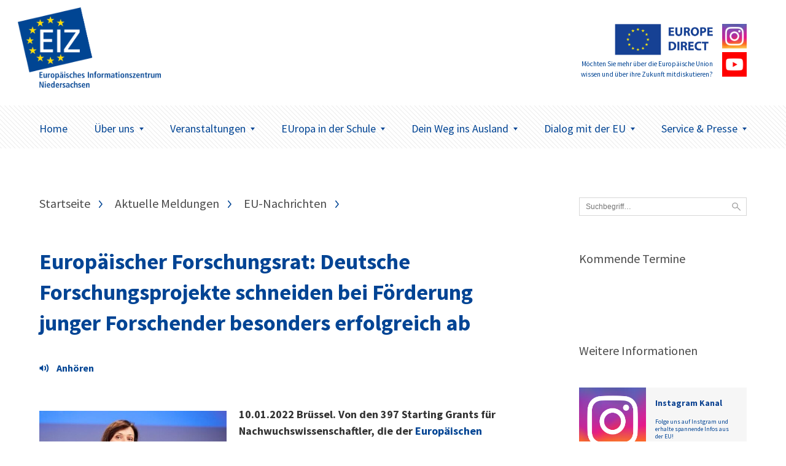

--- FILE ---
content_type: text/html; charset=UTF-8
request_url: https://www.eiz-niedersachsen.de/europaeischer-forschungsrat-deutsche-forschungsprojekte-schneiden-bei-foerderung-junger-forschender-besonders-erfolgreich-ab/
body_size: 8941
content:
<!doctype html>
<html lang="de" class="no-js" itemscope itemtype="http://schema.org/WebPage">

<head>
	<meta charset="UTF-8">

	<link href="https://www.eiz-niedersachsen.de/wp-content/themes/EIZTheme2017/img/icons/favicon.ico" rel="shortcut icon">
	<link href="https://www.eiz-niedersachsen.de/wp-content/themes/EIZTheme2017/img/icons/touch.png" rel="apple-touch-icon-precomposed">

	<meta http-equiv="X-UA-Compatible" content="IE=edge,chrome=1">
	<meta name="viewport" content="width=device-width, initial-scale=1.0">

	
<!-- MapPress Easy Google Maps Version:2.95.3 (https://www.mappresspro.com) -->
<meta name='robots' content='index, follow, max-image-preview:large, max-snippet:-1, max-video-preview:-1' />
<script type="text/javascript">
/* <![CDATA[ */
window.koko_analytics = {"url":"https:\/\/www.eiz-niedersachsen.de\/koko-analytics-collect.php","site_url":"https:\/\/www.eiz-niedersachsen.de","post_id":39073,"path":"\/europaeischer-forschungsrat-deutsche-forschungsprojekte-schneiden-bei-foerderung-junger-forschender-besonders-erfolgreich-ab\/","method":"none","use_cookie":false};
/* ]]> */
</script>

	<!-- This site is optimized with the Yoast SEO plugin v26.6 - https://yoast.com/wordpress/plugins/seo/ -->
	<link media="all" href="https://www.eiz-niedersachsen.de/wp-content/cache/autoptimize/css/autoptimize_485297187cfc69bc30c63c2169ae40b1.css" rel="stylesheet"><style media="screen">body{font-family:"Source Sans Pro",arial,sans-serif}</style><title>Europäischer Forschungsrat: Deutsche Forschungsprojekte schneiden bei Förderung junger Forschender besonders erfolgreich ab - EIZ Niedersachsen</title>
	<link rel="canonical" href="https://www.eiz-niedersachsen.de/europaeischer-forschungsrat-deutsche-forschungsprojekte-schneiden-bei-foerderung-junger-forschender-besonders-erfolgreich-ab/" />
	<meta property="og:locale" content="de_DE" />
	<meta property="og:type" content="article" />
	<meta property="og:title" content="Europäischer Forschungsrat: Deutsche Forschungsprojekte schneiden bei Förderung junger Forschender besonders erfolgreich ab - EIZ Niedersachsen" />
	<meta property="og:description" content="VorlesenVon den 397 Starting Grants für Nachwuchswissenschaftler, die der Europäischen Forschungsrat (ERC) am Montag (10. Januar) bekanntgegeben hat, werden 72 an deutschen Gasteinrichtungen durchgeführt. Deutschland steht damit an erster Stelle, insgesamt werden 67 Forschende deutscher Nationalität unterstützt." />
	<meta property="og:url" content="https://www.eiz-niedersachsen.de/europaeischer-forschungsrat-deutsche-forschungsprojekte-schneiden-bei-foerderung-junger-forschender-besonders-erfolgreich-ab/" />
	<meta property="og:site_name" content="EIZ Niedersachsen" />
	<meta property="article:published_time" content="2022-01-10T14:49:24+00:00" />
	<meta property="article:modified_time" content="2022-09-27T14:00:07+00:00" />
	<meta property="og:image" content="https://www.eiz-niedersachsen.de/wp-content/uploads/2020/10/p045940-632076.jpg" />
	<meta property="og:image:width" content="639" />
	<meta property="og:image:height" content="426" />
	<meta property="og:image:type" content="image/jpeg" />
	<meta name="author" content="Carsten Buchmueller" />
	<meta name="twitter:card" content="summary_large_image" />
	<script type="application/ld+json" class="yoast-schema-graph">{"@context":"https://schema.org","@graph":[{"@type":"WebPage","@id":"https://www.eiz-niedersachsen.de/europaeischer-forschungsrat-deutsche-forschungsprojekte-schneiden-bei-foerderung-junger-forschender-besonders-erfolgreich-ab/","url":"https://www.eiz-niedersachsen.de/europaeischer-forschungsrat-deutsche-forschungsprojekte-schneiden-bei-foerderung-junger-forschender-besonders-erfolgreich-ab/","name":"Europäischer Forschungsrat: Deutsche Forschungsprojekte schneiden bei Förderung junger Forschender besonders erfolgreich ab - EIZ Niedersachsen","isPartOf":{"@id":"https://www.eiz-niedersachsen.de/#website"},"primaryImageOfPage":{"@id":"https://www.eiz-niedersachsen.de/europaeischer-forschungsrat-deutsche-forschungsprojekte-schneiden-bei-foerderung-junger-forschender-besonders-erfolgreich-ab/#primaryimage"},"image":{"@id":"https://www.eiz-niedersachsen.de/europaeischer-forschungsrat-deutsche-forschungsprojekte-schneiden-bei-foerderung-junger-forschender-besonders-erfolgreich-ab/#primaryimage"},"thumbnailUrl":"https://www.eiz-niedersachsen.de/wp-content/uploads/2020/10/p045940-632076.jpg","datePublished":"2022-01-10T14:49:24+00:00","dateModified":"2022-09-27T14:00:07+00:00","author":{"@id":"https://www.eiz-niedersachsen.de/#/schema/person/3d7a52acdef4a99bbd8afe34c5157300"},"breadcrumb":{"@id":"https://www.eiz-niedersachsen.de/europaeischer-forschungsrat-deutsche-forschungsprojekte-schneiden-bei-foerderung-junger-forschender-besonders-erfolgreich-ab/#breadcrumb"},"inLanguage":"de","potentialAction":[{"@type":"ReadAction","target":["https://www.eiz-niedersachsen.de/europaeischer-forschungsrat-deutsche-forschungsprojekte-schneiden-bei-foerderung-junger-forschender-besonders-erfolgreich-ab/"]}]},{"@type":"ImageObject","inLanguage":"de","@id":"https://www.eiz-niedersachsen.de/europaeischer-forschungsrat-deutsche-forschungsprojekte-schneiden-bei-foerderung-junger-forschender-besonders-erfolgreich-ab/#primaryimage","url":"https://www.eiz-niedersachsen.de/wp-content/uploads/2020/10/p045940-632076.jpg","contentUrl":"https://www.eiz-niedersachsen.de/wp-content/uploads/2020/10/p045940-632076.jpg","width":639,"height":426,"caption":"Mariya Gabriel"},{"@type":"BreadcrumbList","@id":"https://www.eiz-niedersachsen.de/europaeischer-forschungsrat-deutsche-forschungsprojekte-schneiden-bei-foerderung-junger-forschender-besonders-erfolgreich-ab/#breadcrumb","itemListElement":[{"@type":"ListItem","position":1,"name":"Startseite","item":"https://www.eiz-niedersachsen.de/"},{"@type":"ListItem","position":2,"name":"Europäischer Forschungsrat: Deutsche Forschungsprojekte schneiden bei Förderung junger Forschender besonders erfolgreich ab"}]},{"@type":"WebSite","@id":"https://www.eiz-niedersachsen.de/#website","url":"https://www.eiz-niedersachsen.de/","name":"EIZ Niedersachsen","description":"Wir machen Sie fit für Europa!","potentialAction":[{"@type":"SearchAction","target":{"@type":"EntryPoint","urlTemplate":"https://www.eiz-niedersachsen.de/?s={search_term_string}"},"query-input":{"@type":"PropertyValueSpecification","valueRequired":true,"valueName":"search_term_string"}}],"inLanguage":"de"},{"@type":"Person","@id":"https://www.eiz-niedersachsen.de/#/schema/person/3d7a52acdef4a99bbd8afe34c5157300","name":"Carsten Buchmueller","url":"https://www.eiz-niedersachsen.de/author/buchmueller/"}]}</script>
	<!-- / Yoast SEO plugin. -->









<link rel='stylesheet' id='googlefonts-css' href='https://www.eiz-niedersachsen.de/wp-content/cache/autoptimize/css/autoptimize_single_95a1bc6c8fcb1221f8f5926547a8c622.css?v=1668077314' media='all' />

<script type="text/javascript" src="https://www.eiz-niedersachsen.de/wp-content/themes/EIZTheme2017/js/lib/modernizr-custom.js" id="modernizr-js"></script>
<script type="text/javascript" src="https://www.eiz-niedersachsen.de/wp-includes/js/jquery/jquery.min.js" id="jquery-core-js"></script>
<script type="text/javascript" src="https://www.eiz-niedersachsen.de/wp-includes/js/jquery/jquery-migrate.min.js" id="jquery-migrate-js"></script>
<script type="text/javascript" src="https://cdn-eu.readspeaker.com/script/7039/webReader/webReader.js?pids=wr&ver=2.5.0" id="rs_req_Init"></script>

<!-- fonts delivered by Wordpress Google Fonts, a plugin by Adrian3.com --><link rel="icon" href="https://www.eiz-niedersachsen.de/wp-content/uploads/2022/06/cropped-siteicon-32x32.png" sizes="32x32" />
<link rel="icon" href="https://www.eiz-niedersachsen.de/wp-content/uploads/2022/06/cropped-siteicon-192x192.png" sizes="192x192" />
<link rel="apple-touch-icon" href="https://www.eiz-niedersachsen.de/wp-content/uploads/2022/06/cropped-siteicon-180x180.png" />
<meta name="msapplication-TileImage" content="https://www.eiz-niedersachsen.de/wp-content/uploads/2022/06/cropped-siteicon-270x270.png" />
		
		

	<!--[if lt IE 9]>
			<link href="https://www.eiz-niedersachsen.de/wp-content/themes/EIZTheme2017/css/ie.css" rel="stylesheet">
			<script src="https://cdnjs.cloudflare.com/ajax/libs/html5shiv/3.7/html5shiv.min.js"></script>
			<script src="https://cdnjs.cloudflare.com/ajax/libs/selectivizr/1.0.2/selectivizr-min.js"></script>
		<![endif]-->

</head>

<body data-rsssl=1 class="wp-singular post-template-default single single-post postid-39073 single-format-standard wp-theme-EIZTheme2017 europaeischer-forschungsrat-deutsche-forschungsprojekte-schneiden-bei-foerderung-junger-forschender-besonders-erfolgreich-ab">


	<header class="header clear" role="banner">

		<div class="header-container">
			<div class="wrapper">
				<div class="logo-wrapper">
					<div class="logo">
						<a href="https://www.eiz-niedersachsen.de">
							<img src="/wp-content/uploads/2022/06/mb-eiz-logo.png" alt="Logo" class="logo-img">
						</a>
					</div>
				</div>
								<div class="europe-logo-wrapper">
					<div class="europe-logo">
						<a href="/dialog-mit-der-eu/europe-direct-informationsnetzwerk/." class="europoe-logo-img">
							<img src="https://www.eiz-niedersachsen.de/wp-content/themes/EIZTheme2017/img/EuropeDirect.png" alt="Europe Direct"></br>
															<small>Möchten Sie mehr über die Europäische Union wissen und über ihre Zukunft mitdiskutieren?</small>
													</a>
													<div class="europe-logo-social">
																	<a class="btn" href="https://www.eiz-niedersachsen.de/instagram/" target="_self">
																				<img src="https://www.eiz-niedersachsen.de/wp-content/uploads/2024/04/instagram-logo.png" alt="" />
									</a>
																									<a class="btn" href="https://www.eiz-niedersachsen.de/service-presse/youtube-videos/" target="_self">
																				<img src="https://www.eiz-niedersachsen.de/wp-content/uploads/2024/05/youtube.png" alt="" />
									</a>
															</div>
											</div>
				</div>
				<div class="mobile-toggle" id="mobile-toggle">
					<div class="burger">
						<div class="burg a"></div>
						<div class="burg b"></div>
						<div class="burg c"></div>
					</div>
					Menü
				</div>
			</div>
		</div>

		<div class="nav-container">
			<div class="wrapper">
				<nav class="nav" role="navigation">
					<ul><li id="menu-item-63" class="menu-item menu-item-type-custom menu-item-object-custom menu-item-63"><a href="/">Home</a></li>
<li id="menu-item-45350" class="menu-item menu-item-type-post_type menu-item-object-page menu-item-has-children arrow menu-item-45350"><a href="https://www.eiz-niedersachsen.de/ueberuns/">Über uns<span class="caret"></span></a>
<ul class="sub-menu">
	<li id="menu-item-45357" class="menu-item menu-item-type-post_type menu-item-object-page menu-item-45357"><a href="https://www.eiz-niedersachsen.de/das-eiz-niedersachsen/">Das EIZ Niedersachsen</a></li>
	<li id="menu-item-20380" class="menu-item menu-item-type-post_type menu-item-object-page menu-item-has-children arrow menu-item-20380"><a href="https://www.eiz-niedersachsen.de/dialog-mit-der-eu/europe-direct-informationsnetzwerk/">EUROPE DIRECT-Netzwerk<span class="caret"></span></a>
	<ul class="sub-menu">
		<li id="menu-item-20381" class="menu-item menu-item-type-post_type menu-item-object-page menu-item-20381"><a href="https://www.eiz-niedersachsen.de/dialog-mit-der-eu/europa-vor-ort/ed-informationszentren/">EUROPE DIRECT-Zentren</a></li>
	</ul>
</li>
	<li id="menu-item-44793" class="menu-item menu-item-type-post_type menu-item-object-page menu-item-44793"><a href="https://www.eiz-niedersachsen.de/instagram/">Das EIZ auf Instagram</a></li>
	<li id="menu-item-33538" class="menu-item menu-item-type-post_type menu-item-object-page menu-item-33538"><a href="https://www.eiz-niedersachsen.de/service-presse/youtube-videos/">Unser Youtube Kanal</a></li>
	<li id="menu-item-23864" class="menu-item menu-item-type-post_type menu-item-object-page menu-item-23864"><a href="https://www.eiz-niedersachsen.de/newsletter-eiz/">Newsletter EIZ</a></li>
</ul>
</li>
<li id="menu-item-75" class="menu-item menu-item-type-post_type menu-item-object-page menu-item-has-children arrow menu-item-75"><a href="https://www.eiz-niedersachsen.de/aktuelles/">Veranstaltungen<span class="caret"></span></a>
<ul class="sub-menu">
	<li id="menu-item-77" class="menu-item menu-item-type-post_type menu-item-object-page menu-item-77"><a href="https://www.eiz-niedersachsen.de/aktuelles/veranstaltungen/aktuelle-veranstaltungen/">Aktuelle Veranstaltungen</a></li>
</ul>
</li>
<li id="menu-item-156" class="menu-item menu-item-type-post_type menu-item-object-page menu-item-has-children arrow menu-item-156"><a href="https://www.eiz-niedersachsen.de/europa-in-der-schule/">EUropa in der Schule<span class="caret"></span></a>
<ul class="sub-menu">
	<li id="menu-item-46605" class="menu-item menu-item-type-post_type menu-item-object-page menu-item-46605"><a href="https://www.eiz-niedersachsen.de/angebote-fuer-schulen-kurse-und-gruppen/">Angebote für Schulen, Kurse und Gruppen</a></li>
	<li id="menu-item-1651" class="menu-item menu-item-type-post_type menu-item-object-page menu-item-1651"><a href="https://www.eiz-niedersachsen.de/europa-in-der-schule/eu-projekttag/">EU-Projekttag an Schulen</a></li>
	<li id="menu-item-20387" class="menu-item menu-item-type-post_type menu-item-object-page menu-item-20387"><a href="https://www.eiz-niedersachsen.de/europa-in-der-schule/materialien/">Informations- und Unterrichtsmaterialien</a></li>
</ul>
</li>
<li id="menu-item-619" class="menu-item menu-item-type-post_type menu-item-object-page menu-item-has-children arrow menu-item-619"><a href="https://www.eiz-niedersachsen.de/dein-weg-ins-ausland/">Dein Weg ins Ausland<span class="caret"></span></a>
<ul class="sub-menu">
	<li id="menu-item-45515" class="menu-item menu-item-type-post_type menu-item-object-page menu-item-45515"><a href="https://www.eiz-niedersachsen.de/__trashed-4/">Schülerinnen und Schüler</a></li>
	<li id="menu-item-45514" class="menu-item menu-item-type-post_type menu-item-object-page menu-item-45514"><a href="https://www.eiz-niedersachsen.de/azubis/">Azubis</a></li>
	<li id="menu-item-45513" class="menu-item menu-item-type-post_type menu-item-object-page menu-item-45513"><a href="https://www.eiz-niedersachsen.de/studierende/">Studierende</a></li>
	<li id="menu-item-620" class="menu-item menu-item-type-post_type menu-item-object-page menu-item-620"><a href="https://www.eiz-niedersachsen.de/dein-weg-ins-ausland/hilfe-und-beratung/">Hilfe und Beratung</a></li>
</ul>
</li>
<li id="menu-item-20372" class="menu-item menu-item-type-post_type menu-item-object-page menu-item-has-children arrow menu-item-20372"><a href="https://www.eiz-niedersachsen.de/dialog-mit-der-eu/">Dialog mit der EU<span class="caret"></span></a>
<ul class="sub-menu">
	<li id="menu-item-20369" class="menu-item menu-item-type-post_type menu-item-object-page menu-item-20369"><a href="https://www.eiz-niedersachsen.de/dialog-mit-der-eu/niedersachsische-europa-abgeordnete/">Niedersächsische Europa-Abgeordnete</a></li>
	<li id="menu-item-20379" class="menu-item menu-item-type-post_type menu-item-object-page menu-item-20379"><a href="https://www.eiz-niedersachsen.de/dialog-mit-der-eu/ihr-dialog-mit-der-eu/">Ihr Dialog mit der EU</a></li>
	<li id="menu-item-20373" class="menu-item menu-item-type-post_type menu-item-object-page menu-item-has-children arrow menu-item-20373"><a href="https://www.eiz-niedersachsen.de/dialog-mit-der-eu/europa-vor-ort/">Europa vor Ort<span class="caret"></span></a>
	<ul class="sub-menu">
		<li id="menu-item-20382" class="menu-item menu-item-type-post_type menu-item-object-page menu-item-20382"><a href="https://www.eiz-niedersachsen.de/dialog-mit-der-eu/europa-vor-ort/enterprise-europe-network-in-niedersachsen-een/">Enterprise Europe Network in Niedersachsen (EEN)</a></li>
		<li id="menu-item-20374" class="menu-item menu-item-type-post_type menu-item-object-page menu-item-20374"><a href="https://www.eiz-niedersachsen.de/dialog-mit-der-eu/europa-vor-ort/europa-buros-der-regierungsvertretungen-in-niedersachsen/">Europabüros der Ämter für regionale Landesentwicklung in Niedersachsen</a></li>
		<li id="menu-item-20376" class="menu-item menu-item-type-post_type menu-item-object-page menu-item-20376"><a href="https://www.eiz-niedersachsen.de/dialog-mit-der-eu/europa-vor-ort/eu-hochschulburos-in-niedersachsen/">EU-Hochschulbüros in Niedersachsen</a></li>
		<li id="menu-item-20377" class="menu-item menu-item-type-post_type menu-item-object-page menu-item-20377"><a href="https://www.eiz-niedersachsen.de/dialog-mit-der-eu/europa-vor-ort/nbank-investitions-und-forderbank-niedersachsen-gmbh/">NBank – Investitions- und Förderbank Niedersachsen GmbH</a></li>
	</ul>
</li>
	<li id="menu-item-20378" class="menu-item menu-item-type-post_type menu-item-object-page menu-item-20378"><a href="https://www.eiz-niedersachsen.de/dialog-mit-der-eu/niedersachsen-in-europa/">Niedersachsen in Europa</a></li>
</ul>
</li>
<li id="menu-item-20297" class="menu-item menu-item-type-post_type menu-item-object-page menu-item-has-children arrow menu-item-20297"><a href="https://www.eiz-niedersachsen.de/service-presse/">Service &#038; Presse<span class="caret"></span></a>
<ul class="sub-menu">
	<li id="menu-item-45595" class="menu-item menu-item-type-post_type menu-item-object-page menu-item-45595"><a href="https://www.eiz-niedersachsen.de/aktuelles/eu-nachrichten/">EU-Nachrichten</a></li>
	<li id="menu-item-46741" class="menu-item menu-item-type-post_type menu-item-object-page menu-item-46741"><a href="https://www.eiz-niedersachsen.de/europe-direct-speakers-pool/">Team EUROPE DIRECT Speakers-Pool</a></li>
	<li id="menu-item-20300" class="menu-item menu-item-type-post_type menu-item-object-page menu-item-has-children arrow menu-item-20300"><a href="https://www.eiz-niedersachsen.de/service-presse/publikationen/">Publikationen<span class="caret"></span></a>
	<ul class="sub-menu">
		<li id="menu-item-20367" class="menu-item menu-item-type-post_type menu-item-object-page menu-item-20367"><a href="https://www.eiz-niedersachsen.de/service-presse/publikationen/neue-publikationen-zur-eu/">Publikationen der EU</a></li>
	</ul>
</li>
	<li id="menu-item-20301" class="menu-item menu-item-type-post_type menu-item-object-page menu-item-20301"><a href="https://www.eiz-niedersachsen.de/service-presse/nutzliche-links/">Nützliche Links</a></li>
	<li id="menu-item-20299" class="menu-item menu-item-type-post_type menu-item-object-page menu-item-has-children arrow menu-item-20299"><a href="https://www.eiz-niedersachsen.de/service-presse/presse/">Presse<span class="caret"></span></a>
	<ul class="sub-menu">
		<li id="menu-item-20370" class="menu-item menu-item-type-post_type menu-item-object-page menu-item-20370"><a href="https://www.eiz-niedersachsen.de/service-presse/presse/presseinformationen/">PresseInformationen</a></li>
	</ul>
</li>
</ul>
</li>
</ul>				</nav>
			</div>
		</div>
	</header>

<main role="main" class="page-main">
	<div class="wrapper">

	<div class="artikel-teaser-wrapper">
		<ul class="crumbs"><li><a href="https://www.eiz-niedersachsen.de">Startseite</a></li><li><a href="https://www.eiz-niedersachsen.de/category/aktmeld/" rel="tag">Aktuelle Meldungen</a> </li><li> <a href="https://www.eiz-niedersachsen.de/category/aktmeld/nachrichten/" rel="tag">EU-Nachrichten</a></li><li>Europäischer Forschungsrat: Deutsche Forschungsprojekte schneiden bei Förderung junger Forschender besonders erfolgreich ab</li></ul>
		
			<article class="artikel-single">
  <div class="single-title">
  <h1><a href="https://www.eiz-niedersachsen.de/europaeischer-forschungsrat-deutsche-forschungsprojekte-schneiden-bei-foerderung-junger-forschender-besonders-erfolgreich-ab/">Europäischer Forschungsrat: Deutsche Forschungsprojekte schneiden bei Förderung junger Forschender besonders erfolgreich ab</a></h1>
</div>

      

<div class="single-meta">
  <ul>
          <li>
                      </li>

  </ul>
</div>
<div class="single-content wysiwyg">
      <div class="single-content-thumbnail">
      
              <img  srcset="https://www.eiz-niedersachsen.de/wp-content/uploads/2020/10/p045940-632076.jpg 1000w,
              	  		      https://www.eiz-niedersachsen.de/wp-content/uploads/2020/10/p045940-632076-500x333.jpg 500w,
              			        https://www.eiz-niedersachsen.de/wp-content/uploads/2020/10/p045940-632076-250x167.jpg 250w"
              	  sizes="(min-width: 56em) 310px, 100vw"
               	  src="https://www.eiz-niedersachsen.de/wp-content/uploads/2020/10/p045940-632076-500x333.jpg"
              	  alt="Europäischer Forschungsrat: Deutsche Forschungsprojekte schneiden bei Förderung junger Forschender besonders erfolgreich ab"
              	  width="400" height="800" itemprob="image">
<span style="font-size:.7rem;">© Europäische Union, 2020, Quelle: EU-Kommission - Audiovisueller Dienst, Fotograf*in: Claudio Centonze</span>
    </div>
   <!-- RS_MODULE_CODE_2.5.0 --> <div id="readspeaker_button39073" class="rs_skip rs_preserve"><a class="rs_href" title="Um den Text anzuh&ouml;ren, verwenden Sie bitte ReadSpeaker" accesskey="L" href="https://app-eu.readspeaker.com/cgi-bin/rsent?customerid=7039&amp;lang=de_de&amp;readid=rspeak_read_39073&amp;url=https%3A%2F%2Fwww.eiz-niedersachsen.de%2Feuropaeischer-forschungsrat-deutsche-forschungsprojekte-schneiden-bei-foerderung-junger-forschender-besonders-erfolgreich-ab%2F" onclick="readpage(this.href, 'xp39073'); return false;"><img decoding="async" src="https://www.eiz-niedersachsen.de/wp-content/plugins/enterprise_highlighting_small_button/img/icon_16px.gif" alt="Um den Text anzuh&ouml;ren, verwenden Sie bitte ReadSpeaker" style="display: inline-block; margin-right: 5px;"/>Vorlesen</a></div><div id="xp39073" class="rs_addtools rs_splitbutton rs_preserve rs_skip rs_exp"></div><div id="rspeak_read_39073"><p><strong>10.01.2022 Brüssel. Von den 397 Starting Grants für Nachwuchswissenschaftler, die der <a href="https://erc.europa.eu/" target="_blank" rel="noopener">Europäischen Forschungsrat</a> (ERC) am Montag (10. Januar) bekanntgegeben hat, werden 72 an deutschen Gasteinrichtungen durchgeführt. Deutschland steht damit an erster Stelle, insgesamt werden 67 Forschende deutscher Nationalität unterstützt.<br />
</strong>Nach der ersten Aufforderung zur Einreichung von Vorschlägen im Rahmen des neuen EU-Forschungsprogramms <a href="https://ec.europa.eu/info/research-and-innovation/funding/funding-opportunities/funding-programmes-and-open-calls/horizon-europe_en" target="_blank" rel="noopener">Horizont Europa</a> werden insgesamt 619 Mio. Euro in herausragende Projekte investiert.</p>
<p>Ein Beispiel für ein gefördertes Projekt in Deutschland ist das der Forscherin Lucy Aplin, die am Max-Planck-Institut für Verhaltensbiologie in Radolfzell/Konstanz die Anpassung von Vögeln an die städtische Umwelt untersucht. Ziel ist es, ein Verständnis des Lernens und der Weitergabe des Erlernten der Tiere und mögliche Parallelen zur Evolution der kulturellen Entwicklung des Menschen zu entwickeln.</p>
<p>Die ERC Starting Grants richten sich an talentierte Forschende, die eine eigene unabhängige Karriere starten und eine eigene Arbeitsgruppe aufbauen möchten. Die Zuschüsse in Höhe von durchschnittlich 1,5 Mio. Euro werden ehrgeizigen jüngeren Forschern helfen, ihre eigenen Projekte zu starten, ihre Teams zu bilden und ihre besten Ideen zu verfolgen. Die ausgewählten Vorschläge decken alle Forschungsdisziplinen ab, von den medizinischen Anwendungen der künstlichen Intelligenz über die Wissenschaft der Kontrolle von Materie durch Licht bis hin zum Entwurf einer rechtlichen Regelung für faires Influencer-Marketing. Rund 43 Prozent der Zuschüsse gingen an Forscherinnen, ein Anstieg gegenüber 37 Prozent im Jahr 2020 und der höchste Anteil, der bisher erreicht wurde.</p>
<p>Mariya Gabriel, EU-Kommissarin für Innovation, Forschung, Kultur, Bildung und Jugend, sagte: „Ich freue mich, dass der Europäische Forschungsrat mit dieser ersten Runde der lang erwarteten Finanzhilfen ein Aushängeschild für exzellente und neugierige Wissenschaft im Rahmen des Programms Horizont Europa bleibt. Ich freue mich darauf, zu sehen, welche neuen Durchbrüche und Möglichkeiten die neuen ERC-Preisträgerinnen und -Preisträger bringen werden und wie sie junge Menschen dazu inspirieren werden, ihrer Neugier zu folgen und Entdeckungen zu unser aller Nutzen zu machen.“</p>
<p>Die Präsidentin des Europäischen Forschungsrats, Prof. Maria Leptin, fügte hinzu: „Junge Talente in Europa gedeihen zu lassen und ihren innovativsten Ideen nachzugehen &#8211; das ist die beste Investition in unsere Zukunft, nicht zuletzt angesichts des immer stärker werdenden globalen Wettbewerbs. Wir müssen den jungen Menschen und ihren Erkenntnissen darüber, welche Bereiche morgen wichtig sein werden, vertrauen. Ich freue mich daher sehr, dass die neuen ERC Starting Grant-Gewinner bereit sind, neue Wege zu beschreiten und ihre eigenen Teams zu gründen. Einige von ihnen werden dank der ERC-Stipendien aus Übersee zurückkehren, um in Europa Wissenschaft zu betreiben. Wir müssen weiterhin dafür sorgen, dass Europa ein wissenschaftliches Kraftzentrum bleibt.“</p>
<p>Die Preisträger dieses Wettbewerbs werden ihre Projekte an Universitäten und Forschungszentren in 22 EU- und assoziierten Ländern durchführen, hauptsächlich in Deutschland (72 Projekte), Frankreich (53), dem Vereinigten Königreich (46) und den Niederlanden (44). Unter den Geförderten befinden sich Staatsangehörige aus 45 Ländern, vor allem Deutsche (67 Forscher), Italiener (58), Franzosen (44) und Niederländer (27).</p>
<p>Auf diese Aufforderung zur Einreichung von Vorschlägen gingen über 4.000 Vorschläge ein, die von Gremien renommierter Forscherinnen und Forscher aus der ganzen Welt geprüft wurden. Durch die Zuschüsse werden mehr als 2.000 Arbeitsplätze für Postdoktoranden, Doktoranden und andere Mitarbeiter der Gasteinrichtungen geschaffen.</p>
<h4>Über den ERC</h4>
<p>Der ERC, der 2007 von der Europäischen Union gegründet wurde, ist die wichtigste europäische Förderorganisation für exzellente Pionierforschung. Er fördert kreative Forscher aller Nationalitäten und jeden Alters, die Projekte in ganz Europa durchführen. Er bietet vier zentrale Förderprogramme an: Starting Grants, Consolidator Grants, Advanced Grants und Synergy Grants. Mit seinem zusätzlichen Programm für Proof of Concept Grants hilft der ERC den Geförderten, die Lücke zwischen ihrer bahnbrechenden Forschung und den frühen Phasen ihrer Kommerzialisierung zu schließen. Der ERC wird von einem unabhängigen Leitungsgremium, dem <a href="https://erc.europa.eu/about-erc/erc-president-and-scientific-council" target="_blank" rel="noopener">wissenschaftlichen Rat</a>, geleitet. Seit dem 1. November 2021 ist Maria Leptin die Präsidentin des ERC. Das Gesamtbudget des ERC für die Jahre 2021 bis 2027 beläuft sich auf mehr als 16 Mrd. Euro und ist Teil des Programms <a href="https://ec.europa.eu/info/research-and-innovation/funding/funding-opportunities/funding-programmes-and-open-calls/horizon-europe_en" target="_blank" rel="noopener">Horizont Europa</a>, für das die EU-Kommissarin für Innovation, Forschung, Kultur, Bildung und Jugend, Mariya Gabriel, zuständig ist.</p>
<h4>Link zum Thema:</h4>
<p><a href="https://erc.europa.eu/news/erc-2021-starting-grants-results" target="_blank" rel="noopener">Pressemitteilung: ERC vergibt die ersten Forschungsstipendien im Rahmen von Horizont Europa in Höhe von 619 Millionen Euro</a></p>
<p>&nbsp;</p>
<p><em>Quelle dieser Informationen:</em> <a href="https://ec.europa.eu/germany/news_de" target="_blank" rel="noopener">EU-Nachrichten</a> der Vertretung der EU-Kommission in Deutschland.</p>
</div></div>
  <div class="single-share" style="display:none;">
  <span>Beitrag teilen:</span>

  </div>
</article>

				
	</div>



<!-- sidebar -->
  <aside class="aside-container">
    <div class="sidebar-widget">
      <form class="suche" method="get" action="https://www.eiz-niedersachsen.de" role="search">
        <input class="search-input" type="search" name="s" placeholder="Suchbegriff…">
        <button class="search-submit" type="submit" role="button">Suchen</button>
      </form>
    </div>
  	<div class="sidebar-widget">
  		<div id="execphp-2" class="widget_execphp"><h3>Kommende Termine</h3>			<div class="execphpwidget"><div class="eventsidebar">
  
</div>
</div>
		</div><div id="text-13" class="widget_text"><h3>Weitere Informationen</h3>			<div class="textwidget"><a class="aside-teaser-box" href="https://www.eiz-niedersachsen.de/instagram/"><div class="aside-teaser-box-img"><img src="/wp-content/uploads/2024/04/instagram-logo.png"></div><div class="aside-teaser-box-text"><div class="aside-teaser-box-text--inner">

<h5 style="color:#0d4391;font-size:14px">Instagram Kanal</h5>
<strong style="font-weight:normal;">Folge uns auf Instgram und erhalte spannende Infos aus der EU!</strong>
</div>
</div>
</a>


<a class="aside-teaser-box" href="https://www.eiz-niedersachsen.de/service-presse/youtube-videos/"><div class="aside-teaser-box-img"><img src="/wp-content/uploads/2020/12/youtube-logo.jpg"></div><div class="aside-teaser-box-text"><div class="aside-teaser-box-text--inner">

<h5 style="color:#0d4391;font-size:14px">YouTube Videos</h5>
<strong style="font-weight:normal;">Folge uns auf Youtube und finde Videos zu aktuellen europäischen Themen! </strong>
</div>
</div>
</a>


<a class="aside-teaser-box" href="/dialog-mit-der-eu/europe-direct-informationsnetzwerk/"><div class="aside-teaser-box-img"><img src="/wp-content/uploads/2024/05/eudirkachel.jpg"></div><div class="aside-teaser-box-text"><div class="aside-teaser-box-text--inner">

<h5 style="color:#0d4391;font-size:14px">00800 67 89 10 11</h5>
<strong style="font-weight:normal;">Bei weiteren Fragen zum Thema Europa kostenfrei anrufen.</strong>
</div>
</div>
</a>

</div>
		</div>  	</div>
  </aside>


<!-- /sidebar -->

	</div>
</main>

			<!-- footer -->
			<footer class="footer" role="contentinfo">

				<div class="footer-newsletter-wrapper">

					<div class="wrapper">


						<figure class="f-newletter-icon-box">
							<svg xmlns="http://www.w3.org/2000/svg" width="73" height="48" viewBox="0 0 73 48"><path fill-rule="evenodd" d="M2.547 0C1.167 0 0 1.167 0 2.547v42.44c0 1.38 1.167 2.548 2.547 2.548h67.906c1.38 0 2.547-1.167 2.547-2.547V2.548C73 1.167 71.833 0 70.453 0H2.547zm.848 3.395h66.21v2.52L36.5 30.136 3.395 5.914v-2.52zm0 6.738l18.993 13.9-18.993 17.8v-31.7zm66.21 0v31.7l-18.993-17.8 18.993-13.9zM25.173 26.075l10.32 7.533c.6.443 1.413.443 2.015 0l10.32-7.533 19.31 18.065H5.862l19.31-18.065z"/></svg>						</figure>

						<div class="f-newsletter-headline-container">
							<span class="f-newletter-headline">Keine Meldungen mehr verpassen.</span>
							<span class="f-newletter-subline">Melden Sie sich jetzt zum Newsletter an.</span>
						</div>

						<div class="f-newsletter-submit">
							<span>Jetzt anmelden</span>
						</div>

					</div>

				</div>
				<div class="footer-newsletter-form">
					<p><iframe src="https://www.extra.formularservice.niedersachsen.de/cdmextra/cfs/eject/htm?MANDANTID=17&amp;FORMID=422"></iframe></p>
				</div>




				<div class="footer-navi-wrapper">

					<div class="wrapper">

													<div id="footer-widgets" class="clearfix">
								<div class="footer-widget footer-col1"><div id="text-4" class="widget_text"><h3>Wir über uns</h3>			<div class="textwidget"><p><a href="/anfahrt/" title="Anfahrt">Wie Sie uns finden</a></p>
<p><a href="/ueberuns/" title="Unser Team">Unser Team</a></p>
<p><a href="/das-eiz-niedersachsen/" title="Unsere Leistungen">Unsere Leistungen</a></p>
<p><a href="/praktikumsplatz/ "title="Praktikumsplatz">Praktikumsplatz</a></p>
</div>
		</div></div> <!-- end . footer-widget --><div class="footer-widget footer-col2"><div id="text-5" class="widget_text"><h3>Informationen</h3>			<div class="textwidget"><p><a href="/kontakt/" title="Kontakt">Kontakt</a></p>
<p><a href="/Impressum/" title="Impressum">Impressum</a></p>
<p><a href="/Datenschutzhinweise/" title="Datenschutzhinweise">Datenschutzhinweise</a></p>
<p><a href="/rechtliches/ "title="Rechtliche Hinweise">Rechtliche Hinweise</a></p>
<p><a href="/vorlesefunktion/" title="Vorlesefunktion">Vorlesefunktion</a></p>
<p><a href="/barrierefreiheit/" title="Barrierefreiheit">Barrierefreiheit</a></p>
</div>
		</div></div> <!-- end . footer-widget --><div class="footer-widget footer-col3"><div id="text-18" class="widget_text"><h3>Öffnungszeiten</h3>			<div class="textwidget"><p>montags bis mittwochs von 09:00 bis 12:00 und 13:00 bis 16:00 Uhr<br />
donnerstags von 10:00 bis 12:00 und 13:00 bis 16:00 Uhr<br />
und nach Vereinbarung</p>
</div>
		</div></div> <!-- end . footer-widget --><div class="footer-widget footer-col4 last"></div> <!-- end . footer-widget -->							</div> <!-- end #footer-widgets -->
						
					</div>

				</div>

				<div class="footer-abschluss-wrapper">
					<div class="footer-abschluss-container">
						<div class="wrapper">
							<p>Das EIZ Niedersachsen ist ein Informationszentrum im Europe Direct-Netzwerk der Europäischen Union. &copy; 2026 Copyright Europäisches Informationszentrum (EIZ) Niedersachsen</p><a href="#" class="back-to-top-btn">nach oben</a>
						</div>
					</div>
				</div>


			</footer>
			<!-- /footer -->

			
			<script type="speculationrules">
{"prefetch":[{"source":"document","where":{"and":[{"href_matches":"/*"},{"not":{"href_matches":["/wp-*.php","/wp-admin/*","/wp-content/uploads/*","/wp-content/*","/wp-content/plugins/*","/wp-content/themes/EIZTheme2017/*","/*\\?(.+)"]}},{"not":{"selector_matches":"a[rel~=\"nofollow\"]"}},{"not":{"selector_matches":".no-prefetch, .no-prefetch a"}}]},"eagerness":"conservative"}]}
</script>

<!-- Koko Analytics v2.1.1 - https://www.kokoanalytics.com/ -->
<script type="text/javascript">
/* <![CDATA[ */
!function(){var e=window,r="koko_analytics";function t(t){t.m=e[r].use_cookie?"c":e[r].method[0],navigator.sendBeacon(e[r].url,new URLSearchParams(t))}e[r].request=t,e[r].trackPageview=function(){if("prerender"!=document.visibilityState&&!/bot|crawl|spider|seo|lighthouse|facebookexternalhit|preview/i.test(navigator.userAgent)){var i=0==document.referrer.indexOf(e[r].site_url)?"":document.referrer;t({pa:e[r].path,po:e[r].post_id,r:i})}},e.addEventListener("load",function(){e[r].trackPageview()})}();
/* ]]> */
</script>

<!-- Instagram Feed JS -->
<script type="text/javascript">
var sbiajaxurl = "https://www.eiz-niedersachsen.de/wp-admin/admin-ajax.php";
</script>
<script type="text/javascript" src="https://www.eiz-niedersachsen.de/wp-content/themes/EIZTheme2017/js/min/plugins-min.js" id="plugins-js"></script>
<script type="text/javascript" src="https://www.eiz-niedersachsen.de/wp-content/themes/EIZTheme2017/js/min/scripts-min.js" id="scripts-js"></script>




			</body>

			</html>

--- FILE ---
content_type: text/css
request_url: https://www.eiz-niedersachsen.de/wp-content/cache/autoptimize/css/autoptimize_single_95a1bc6c8fcb1221f8f5926547a8c622.css?v=1668077314
body_size: 722
content:
@font-face{font-family:'Source Sans Pro';font-style:italic;font-weight:200;src:url(https://www.eiz-niedersachsen.de/wp-content/uploads/fonts/825210f76265749d2a59e9cffa367347/source-sans-pro-cyrillic-ext-v21-italic-200.woff2?c=1668077311) format('woff2');unicode-range:U+0460-052F,U+1C80-1C88,U+20B4,U+2DE0-2DFF,U+A640-A69F,U+FE2E-FE2F}@font-face{font-family:'Source Sans Pro';font-style:italic;font-weight:200;src:url(https://www.eiz-niedersachsen.de/wp-content/uploads/fonts/825210f76265749d2a59e9cffa367347/source-sans-pro-cyrillic-v21-italic-200.woff2?c=1668077311) format('woff2');unicode-range:U+0301,U+0400-045F,U+0490-0491,U+04B0-04B1,U+2116}@font-face{font-family:'Source Sans Pro';font-style:italic;font-weight:200;src:url(https://www.eiz-niedersachsen.de/wp-content/uploads/fonts/825210f76265749d2a59e9cffa367347/source-sans-pro-greek-ext-v21-italic-200.woff2?c=1668077311) format('woff2');unicode-range:U+1F00-1FFF}@font-face{font-family:'Source Sans Pro';font-style:italic;font-weight:200;src:url(https://www.eiz-niedersachsen.de/wp-content/uploads/fonts/825210f76265749d2a59e9cffa367347/source-sans-pro-greek-v21-italic-200.woff2?c=1668077311) format('woff2');unicode-range:U+0370-03FF}@font-face{font-family:'Source Sans Pro';font-style:italic;font-weight:200;src:url(https://www.eiz-niedersachsen.de/wp-content/uploads/fonts/825210f76265749d2a59e9cffa367347/source-sans-pro-vietnamese-v21-italic-200.woff2?c=1668077312) format('woff2');unicode-range:U+0102-0103,U+0110-0111,U+0128-0129,U+0168-0169,U+01A0-01A1,U+01AF-01B0,U+1EA0-1EF9,U+20AB}@font-face{font-family:'Source Sans Pro';font-style:italic;font-weight:200;src:url(https://www.eiz-niedersachsen.de/wp-content/uploads/fonts/825210f76265749d2a59e9cffa367347/source-sans-pro-latin-ext-v21-italic-200.woff2?c=1668077312) format('woff2');unicode-range:U+0100-024F,U+0259,U+1E00-1EFF,U+2020,U+20A0-20AB,U+20AD-20CF,U+2113,U+2C60-2C7F,U+A720-A7FF}@font-face{font-family:'Source Sans Pro';font-style:italic;font-weight:200;src:url(https://www.eiz-niedersachsen.de/wp-content/uploads/fonts/825210f76265749d2a59e9cffa367347/source-sans-pro-latin-v21-italic-200.woff2?c=1668077312) format('woff2');unicode-range:U+0000-00FF,U+0131,U+0152-0153,U+02BB-02BC,U+02C6,U+02DA,U+02DC,U+2000-206F,U+2074,U+20AC,U+2122,U+2191,U+2193,U+2212,U+2215,U+FEFF,U+FFFD}@font-face{font-family:'Source Sans Pro';font-style:italic;font-weight:400;src:url(https://www.eiz-niedersachsen.de/wp-content/uploads/fonts/825210f76265749d2a59e9cffa367347/source-sans-pro-cyrillic-ext-v21-italic-400.woff2?c=1668077312) format('woff2');unicode-range:U+0460-052F,U+1C80-1C88,U+20B4,U+2DE0-2DFF,U+A640-A69F,U+FE2E-FE2F}@font-face{font-family:'Source Sans Pro';font-style:italic;font-weight:400;src:url(https://www.eiz-niedersachsen.de/wp-content/uploads/fonts/825210f76265749d2a59e9cffa367347/source-sans-pro-cyrillic-v21-italic-400.woff2?c=1668077312) format('woff2');unicode-range:U+0301,U+0400-045F,U+0490-0491,U+04B0-04B1,U+2116}@font-face{font-family:'Source Sans Pro';font-style:italic;font-weight:400;src:url(https://www.eiz-niedersachsen.de/wp-content/uploads/fonts/825210f76265749d2a59e9cffa367347/source-sans-pro-greek-ext-v21-italic-400.woff2?c=1668077312) format('woff2');unicode-range:U+1F00-1FFF}@font-face{font-family:'Source Sans Pro';font-style:italic;font-weight:400;src:url(https://www.eiz-niedersachsen.de/wp-content/uploads/fonts/825210f76265749d2a59e9cffa367347/source-sans-pro-greek-v21-italic-400.woff2?c=1668077312) format('woff2');unicode-range:U+0370-03FF}@font-face{font-family:'Source Sans Pro';font-style:italic;font-weight:400;src:url(https://www.eiz-niedersachsen.de/wp-content/uploads/fonts/825210f76265749d2a59e9cffa367347/source-sans-pro-vietnamese-v21-italic-400.woff2?c=1668077312) format('woff2');unicode-range:U+0102-0103,U+0110-0111,U+0128-0129,U+0168-0169,U+01A0-01A1,U+01AF-01B0,U+1EA0-1EF9,U+20AB}@font-face{font-family:'Source Sans Pro';font-style:italic;font-weight:400;src:url(https://www.eiz-niedersachsen.de/wp-content/uploads/fonts/825210f76265749d2a59e9cffa367347/source-sans-pro-latin-ext-v21-italic-400.woff2?c=1668077312) format('woff2');unicode-range:U+0100-024F,U+0259,U+1E00-1EFF,U+2020,U+20A0-20AB,U+20AD-20CF,U+2113,U+2C60-2C7F,U+A720-A7FF}@font-face{font-family:'Source Sans Pro';font-style:italic;font-weight:400;src:url(https://www.eiz-niedersachsen.de/wp-content/uploads/fonts/825210f76265749d2a59e9cffa367347/source-sans-pro-latin-v21-italic-400.woff2?c=1668077312) format('woff2');unicode-range:U+0000-00FF,U+0131,U+0152-0153,U+02BB-02BC,U+02C6,U+02DA,U+02DC,U+2000-206F,U+2074,U+20AC,U+2122,U+2191,U+2193,U+2212,U+2215,U+FEFF,U+FFFD}@font-face{font-family:'Source Sans Pro';font-style:italic;font-weight:700;src:url(https://www.eiz-niedersachsen.de/wp-content/uploads/fonts/825210f76265749d2a59e9cffa367347/source-sans-pro-cyrillic-ext-v21-italic-700.woff2?c=1668077312) format('woff2');unicode-range:U+0460-052F,U+1C80-1C88,U+20B4,U+2DE0-2DFF,U+A640-A69F,U+FE2E-FE2F}@font-face{font-family:'Source Sans Pro';font-style:italic;font-weight:700;src:url(https://www.eiz-niedersachsen.de/wp-content/uploads/fonts/825210f76265749d2a59e9cffa367347/source-sans-pro-cyrillic-v21-italic-700.woff2?c=1668077312) format('woff2');unicode-range:U+0301,U+0400-045F,U+0490-0491,U+04B0-04B1,U+2116}@font-face{font-family:'Source Sans Pro';font-style:italic;font-weight:700;src:url(https://www.eiz-niedersachsen.de/wp-content/uploads/fonts/825210f76265749d2a59e9cffa367347/source-sans-pro-greek-ext-v21-italic-700.woff2?c=1668077312) format('woff2');unicode-range:U+1F00-1FFF}@font-face{font-family:'Source Sans Pro';font-style:italic;font-weight:700;src:url(https://www.eiz-niedersachsen.de/wp-content/uploads/fonts/825210f76265749d2a59e9cffa367347/source-sans-pro-greek-v21-italic-700.woff2?c=1668077312) format('woff2');unicode-range:U+0370-03FF}@font-face{font-family:'Source Sans Pro';font-style:italic;font-weight:700;src:url(https://www.eiz-niedersachsen.de/wp-content/uploads/fonts/825210f76265749d2a59e9cffa367347/source-sans-pro-vietnamese-v21-italic-700.woff2?c=1668077312) format('woff2');unicode-range:U+0102-0103,U+0110-0111,U+0128-0129,U+0168-0169,U+01A0-01A1,U+01AF-01B0,U+1EA0-1EF9,U+20AB}@font-face{font-family:'Source Sans Pro';font-style:italic;font-weight:700;src:url(https://www.eiz-niedersachsen.de/wp-content/uploads/fonts/825210f76265749d2a59e9cffa367347/source-sans-pro-latin-ext-v21-italic-700.woff2?c=1668077312) format('woff2');unicode-range:U+0100-024F,U+0259,U+1E00-1EFF,U+2020,U+20A0-20AB,U+20AD-20CF,U+2113,U+2C60-2C7F,U+A720-A7FF}@font-face{font-family:'Source Sans Pro';font-style:italic;font-weight:700;src:url(https://www.eiz-niedersachsen.de/wp-content/uploads/fonts/825210f76265749d2a59e9cffa367347/source-sans-pro-latin-v21-italic-700.woff2?c=1668077312) format('woff2');unicode-range:U+0000-00FF,U+0131,U+0152-0153,U+02BB-02BC,U+02C6,U+02DA,U+02DC,U+2000-206F,U+2074,U+20AC,U+2122,U+2191,U+2193,U+2212,U+2215,U+FEFF,U+FFFD}@font-face{font-family:'Source Sans Pro';font-style:normal;font-weight:200;src:url(https://www.eiz-niedersachsen.de/wp-content/uploads/fonts/825210f76265749d2a59e9cffa367347/source-sans-pro-cyrillic-ext-v21-normal-200.woff2?c=1668077312) format('woff2');unicode-range:U+0460-052F,U+1C80-1C88,U+20B4,U+2DE0-2DFF,U+A640-A69F,U+FE2E-FE2F}@font-face{font-family:'Source Sans Pro';font-style:normal;font-weight:200;src:url(https://www.eiz-niedersachsen.de/wp-content/uploads/fonts/825210f76265749d2a59e9cffa367347/source-sans-pro-cyrillic-v21-normal-200.woff2?c=1668077313) format('woff2');unicode-range:U+0301,U+0400-045F,U+0490-0491,U+04B0-04B1,U+2116}@font-face{font-family:'Source Sans Pro';font-style:normal;font-weight:200;src:url(https://www.eiz-niedersachsen.de/wp-content/uploads/fonts/825210f76265749d2a59e9cffa367347/source-sans-pro-greek-ext-v21-normal-200.woff2?c=1668077313) format('woff2');unicode-range:U+1F00-1FFF}@font-face{font-family:'Source Sans Pro';font-style:normal;font-weight:200;src:url(https://www.eiz-niedersachsen.de/wp-content/uploads/fonts/825210f76265749d2a59e9cffa367347/source-sans-pro-greek-v21-normal-200.woff2?c=1668077313) format('woff2');unicode-range:U+0370-03FF}@font-face{font-family:'Source Sans Pro';font-style:normal;font-weight:200;src:url(https://www.eiz-niedersachsen.de/wp-content/uploads/fonts/825210f76265749d2a59e9cffa367347/source-sans-pro-vietnamese-v21-normal-200.woff2?c=1668077313) format('woff2');unicode-range:U+0102-0103,U+0110-0111,U+0128-0129,U+0168-0169,U+01A0-01A1,U+01AF-01B0,U+1EA0-1EF9,U+20AB}@font-face{font-family:'Source Sans Pro';font-style:normal;font-weight:200;src:url(https://www.eiz-niedersachsen.de/wp-content/uploads/fonts/825210f76265749d2a59e9cffa367347/source-sans-pro-latin-ext-v21-normal-200.woff2?c=1668077313) format('woff2');unicode-range:U+0100-024F,U+0259,U+1E00-1EFF,U+2020,U+20A0-20AB,U+20AD-20CF,U+2113,U+2C60-2C7F,U+A720-A7FF}@font-face{font-family:'Source Sans Pro';font-style:normal;font-weight:200;src:url(https://www.eiz-niedersachsen.de/wp-content/uploads/fonts/825210f76265749d2a59e9cffa367347/source-sans-pro-latin-v21-normal-200.woff2?c=1668077313) format('woff2');unicode-range:U+0000-00FF,U+0131,U+0152-0153,U+02BB-02BC,U+02C6,U+02DA,U+02DC,U+2000-206F,U+2074,U+20AC,U+2122,U+2191,U+2193,U+2212,U+2215,U+FEFF,U+FFFD}@font-face{font-family:'Source Sans Pro';font-style:normal;font-weight:400;src:url(https://www.eiz-niedersachsen.de/wp-content/uploads/fonts/825210f76265749d2a59e9cffa367347/source-sans-pro-cyrillic-ext-v21-normal-400.woff2?c=1668077313) format('woff2');unicode-range:U+0460-052F,U+1C80-1C88,U+20B4,U+2DE0-2DFF,U+A640-A69F,U+FE2E-FE2F}@font-face{font-family:'Source Sans Pro';font-style:normal;font-weight:400;src:url(https://www.eiz-niedersachsen.de/wp-content/uploads/fonts/825210f76265749d2a59e9cffa367347/source-sans-pro-cyrillic-v21-normal-400.woff2?c=1668077313) format('woff2');unicode-range:U+0301,U+0400-045F,U+0490-0491,U+04B0-04B1,U+2116}@font-face{font-family:'Source Sans Pro';font-style:normal;font-weight:400;src:url(https://www.eiz-niedersachsen.de/wp-content/uploads/fonts/825210f76265749d2a59e9cffa367347/source-sans-pro-greek-ext-v21-normal-400.woff2?c=1668077313) format('woff2');unicode-range:U+1F00-1FFF}@font-face{font-family:'Source Sans Pro';font-style:normal;font-weight:400;src:url(https://www.eiz-niedersachsen.de/wp-content/uploads/fonts/825210f76265749d2a59e9cffa367347/source-sans-pro-greek-v21-normal-400.woff2?c=1668077313) format('woff2');unicode-range:U+0370-03FF}@font-face{font-family:'Source Sans Pro';font-style:normal;font-weight:400;src:url(https://www.eiz-niedersachsen.de/wp-content/uploads/fonts/825210f76265749d2a59e9cffa367347/source-sans-pro-vietnamese-v21-normal-400.woff2?c=1668077313) format('woff2');unicode-range:U+0102-0103,U+0110-0111,U+0128-0129,U+0168-0169,U+01A0-01A1,U+01AF-01B0,U+1EA0-1EF9,U+20AB}@font-face{font-family:'Source Sans Pro';font-style:normal;font-weight:400;src:url(https://www.eiz-niedersachsen.de/wp-content/uploads/fonts/825210f76265749d2a59e9cffa367347/source-sans-pro-latin-ext-v21-normal-400.woff2?c=1668077313) format('woff2');unicode-range:U+0100-024F,U+0259,U+1E00-1EFF,U+2020,U+20A0-20AB,U+20AD-20CF,U+2113,U+2C60-2C7F,U+A720-A7FF}@font-face{font-family:'Source Sans Pro';font-style:normal;font-weight:400;src:url(https://www.eiz-niedersachsen.de/wp-content/uploads/fonts/825210f76265749d2a59e9cffa367347/source-sans-pro-latin-v21-normal-400.woff2?c=1668077313) format('woff2');unicode-range:U+0000-00FF,U+0131,U+0152-0153,U+02BB-02BC,U+02C6,U+02DA,U+02DC,U+2000-206F,U+2074,U+20AC,U+2122,U+2191,U+2193,U+2212,U+2215,U+FEFF,U+FFFD}@font-face{font-family:'Source Sans Pro';font-style:normal;font-weight:600;src:url(https://www.eiz-niedersachsen.de/wp-content/uploads/fonts/825210f76265749d2a59e9cffa367347/source-sans-pro-cyrillic-ext-v21-normal-600.woff2?c=1668077313) format('woff2');unicode-range:U+0460-052F,U+1C80-1C88,U+20B4,U+2DE0-2DFF,U+A640-A69F,U+FE2E-FE2F}@font-face{font-family:'Source Sans Pro';font-style:normal;font-weight:600;src:url(https://www.eiz-niedersachsen.de/wp-content/uploads/fonts/825210f76265749d2a59e9cffa367347/source-sans-pro-cyrillic-v21-normal-600.woff2?c=1668077313) format('woff2');unicode-range:U+0301,U+0400-045F,U+0490-0491,U+04B0-04B1,U+2116}@font-face{font-family:'Source Sans Pro';font-style:normal;font-weight:600;src:url(https://www.eiz-niedersachsen.de/wp-content/uploads/fonts/825210f76265749d2a59e9cffa367347/source-sans-pro-greek-ext-v21-normal-600.woff2?c=1668077313) format('woff2');unicode-range:U+1F00-1FFF}@font-face{font-family:'Source Sans Pro';font-style:normal;font-weight:600;src:url(https://www.eiz-niedersachsen.de/wp-content/uploads/fonts/825210f76265749d2a59e9cffa367347/source-sans-pro-greek-v21-normal-600.woff2?c=1668077313) format('woff2');unicode-range:U+0370-03FF}@font-face{font-family:'Source Sans Pro';font-style:normal;font-weight:600;src:url(https://www.eiz-niedersachsen.de/wp-content/uploads/fonts/825210f76265749d2a59e9cffa367347/source-sans-pro-vietnamese-v21-normal-600.woff2?c=1668077313) format('woff2');unicode-range:U+0102-0103,U+0110-0111,U+0128-0129,U+0168-0169,U+01A0-01A1,U+01AF-01B0,U+1EA0-1EF9,U+20AB}@font-face{font-family:'Source Sans Pro';font-style:normal;font-weight:600;src:url(https://www.eiz-niedersachsen.de/wp-content/uploads/fonts/825210f76265749d2a59e9cffa367347/source-sans-pro-latin-ext-v21-normal-600.woff2?c=1668077313) format('woff2');unicode-range:U+0100-024F,U+0259,U+1E00-1EFF,U+2020,U+20A0-20AB,U+20AD-20CF,U+2113,U+2C60-2C7F,U+A720-A7FF}@font-face{font-family:'Source Sans Pro';font-style:normal;font-weight:600;src:url(https://www.eiz-niedersachsen.de/wp-content/uploads/fonts/825210f76265749d2a59e9cffa367347/source-sans-pro-latin-v21-normal-600.woff2?c=1668077314) format('woff2');unicode-range:U+0000-00FF,U+0131,U+0152-0153,U+02BB-02BC,U+02C6,U+02DA,U+02DC,U+2000-206F,U+2074,U+20AC,U+2122,U+2191,U+2193,U+2212,U+2215,U+FEFF,U+FFFD}@font-face{font-family:'Source Sans Pro';font-style:normal;font-weight:700;src:url(https://www.eiz-niedersachsen.de/wp-content/uploads/fonts/825210f76265749d2a59e9cffa367347/source-sans-pro-cyrillic-ext-v21-normal-700.woff2?c=1668077314) format('woff2');unicode-range:U+0460-052F,U+1C80-1C88,U+20B4,U+2DE0-2DFF,U+A640-A69F,U+FE2E-FE2F}@font-face{font-family:'Source Sans Pro';font-style:normal;font-weight:700;src:url(https://www.eiz-niedersachsen.de/wp-content/uploads/fonts/825210f76265749d2a59e9cffa367347/source-sans-pro-cyrillic-v21-normal-700.woff2?c=1668077314) format('woff2');unicode-range:U+0301,U+0400-045F,U+0490-0491,U+04B0-04B1,U+2116}@font-face{font-family:'Source Sans Pro';font-style:normal;font-weight:700;src:url(https://www.eiz-niedersachsen.de/wp-content/uploads/fonts/825210f76265749d2a59e9cffa367347/source-sans-pro-greek-ext-v21-normal-700.woff2?c=1668077314) format('woff2');unicode-range:U+1F00-1FFF}@font-face{font-family:'Source Sans Pro';font-style:normal;font-weight:700;src:url(https://www.eiz-niedersachsen.de/wp-content/uploads/fonts/825210f76265749d2a59e9cffa367347/source-sans-pro-greek-v21-normal-700.woff2?c=1668077314) format('woff2');unicode-range:U+0370-03FF}@font-face{font-family:'Source Sans Pro';font-style:normal;font-weight:700;src:url(https://www.eiz-niedersachsen.de/wp-content/uploads/fonts/825210f76265749d2a59e9cffa367347/source-sans-pro-vietnamese-v21-normal-700.woff2?c=1668077314) format('woff2');unicode-range:U+0102-0103,U+0110-0111,U+0128-0129,U+0168-0169,U+01A0-01A1,U+01AF-01B0,U+1EA0-1EF9,U+20AB}@font-face{font-family:'Source Sans Pro';font-style:normal;font-weight:700;src:url(https://www.eiz-niedersachsen.de/wp-content/uploads/fonts/825210f76265749d2a59e9cffa367347/source-sans-pro-latin-ext-v21-normal-700.woff2?c=1668077314) format('woff2');unicode-range:U+0100-024F,U+0259,U+1E00-1EFF,U+2020,U+20A0-20AB,U+20AD-20CF,U+2113,U+2C60-2C7F,U+A720-A7FF}@font-face{font-family:'Source Sans Pro';font-style:normal;font-weight:700;src:url(https://www.eiz-niedersachsen.de/wp-content/uploads/fonts/825210f76265749d2a59e9cffa367347/source-sans-pro-latin-v21-normal-700.woff2?c=1668077314) format('woff2');unicode-range:U+0000-00FF,U+0131,U+0152-0153,U+02BB-02BC,U+02C6,U+02DA,U+02DC,U+2000-206F,U+2074,U+20AC,U+2122,U+2191,U+2193,U+2212,U+2215,U+FEFF,U+FFFD}

--- FILE ---
content_type: text/javascript
request_url: https://www.eiz-niedersachsen.de/wp-content/themes/EIZTheme2017/js/min/scripts-min.js
body_size: 594
content:
!function(e,$,i){"use strict";var l=$("#mobile-toggle"),a=$(" body"),n,t,r;l.click((function(){return a.toggleClass("open"),!1})),$(".menu-item .caret").click((function(){return $(this).parent().parent().find(".sub-menu").eq(0).toggleClass("active"),!1})),$(".back-to-top-btn").click((function(){return a.animate({scrollTop:0},800),!1})),$(".single-share").click((function(){$(this).addClass("removed")}));var s=$(".slider-start-buhne"),o,d,c;s.slick({dots:!1,arrows:!1,infinite:!0,speed:500,fade:!0,cssEase:"linear",autoplay:!0,autoplayspeed:2e3,pauseOnHover:!0}),$(".instaslider").slick({dots:!0,arrows:!0,infinite:!0,speed:600,centerMode:!0,centerPadding:"20px",autoplay:!0,autoplayspeed:1200,variableWidth:!0}),$(".slide-right").click((function(){s.slick("slickNext")})),$(".slide-left").click((function(){s.slick("slickPrev")}));var g=$(".f-newsletter-submit"),p=$(".footer-newsletter-form"),u;g.click((function(){return p.toggleClass("open"),!1})),$(".accordion-toggle").click((function(){return $(this).parent().parent().toggleClass("open"),!1}));var f=$(".page-builder-gallery--big"),v=$(".page-builder-gallery--small"),h=$(".page-builder-gallery--caption");f.slick({infinite:!1,slidesToShow:1,slidesToScroll:1,arrows:!0,fade:!1,adaptiveHeight:!0,asNavFor:[".page-builder-gallery--small",".page-builder-gallery--caption"]}),v.slick({infinite:!1,slidesToShow:5,slidesToScroll:1,asNavFor:[".page-builder-gallery--big",".page-builder-gallery--caption"],dots:!1,arrows:!1,focusOnSelect:!0,centerPadding:"0"}),h.slick({infinite:!1,slidesToShow:1,slidesToScroll:1,dots:!0,arrows:!1,fade:!0,adaptiveHeight:!0,asNavFor:[".page-builder-gallery--big",".page-builder-gallery--small"]});var b=$(".pagingInfo");h.on("init reInit afterChange",(function(e,i,l){var a=(l||0)+1;b.text(a+"/"+i.slideCount)}));var k=$(".gallery-single-slide").length;b.text("1/"+k);var y=$(".europawahl-clock-holder-var").html();$(".europawahl-clock-holder").countdown(y,(function(e){$(this).html(e.strftime("<div><strong>%D</strong><span>Tage</span></div><div><strong>%H</strong><span>Stunden</span></div><div><strong>%M</strong><span>Minuten</span></div><div><strong>%S</strong><span>Sekunden</span></div>"))})),$(".loopvid")[0].play(),$(".slider-start-buhne").on("beforeChange",(function(){$(".loopvid")[0].play()}))}(this,jQuery);